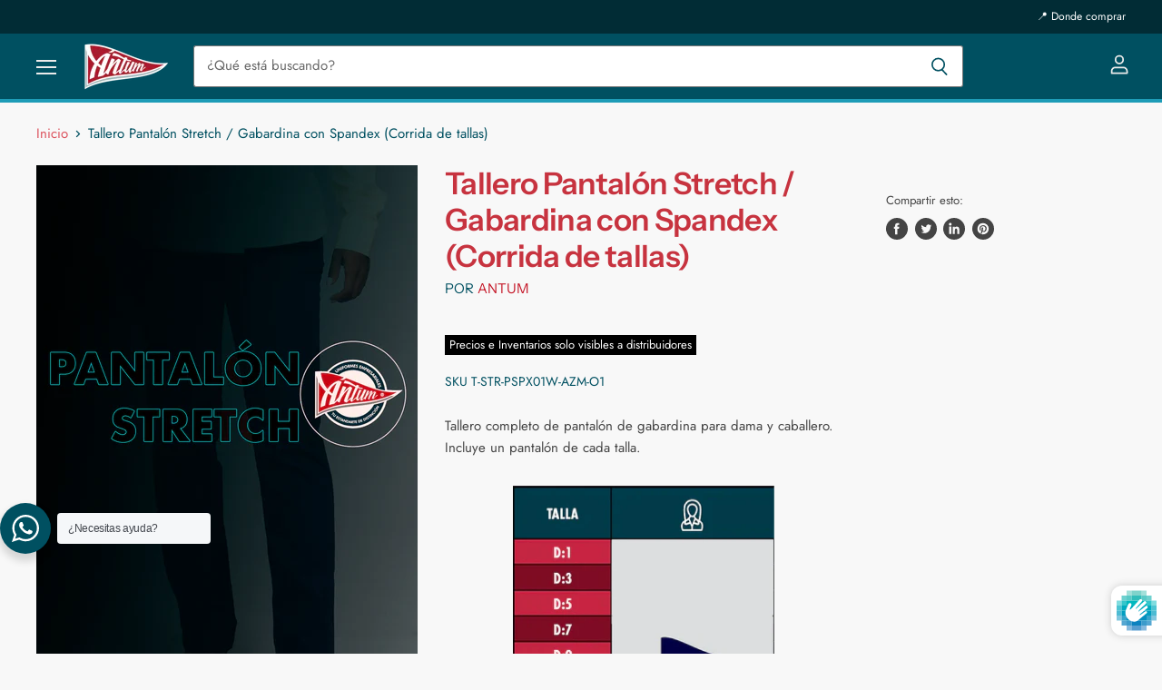

--- FILE ---
content_type: text/html; charset=utf-8
request_url: https://antum.mx/collections/all/products/tallero-pantalon-gabardina-con-spandex-corrida-de-tallas?view=_recently-viewed
body_size: 1371
content:
















  

  
  
  
  
  
  
  
  











<li
  class="productgrid--item  imagestyle--natural        product-recently-viewed-card  "
  data-product-item
  
    data-recently-viewed-card
  
>
  

  
  

<script type="application/json" data-product-data>
    {"id":7681554874562,"title":"Tallero Pantalón Stretch \/ Gabardina con Spandex (Corrida de tallas)","handle":"tallero-pantalon-gabardina-con-spandex-corrida-de-tallas","description":"\u003cp class=\"p1\"\u003eTallero completo de pantalón de gabardina para dama y caballero. Incluye un pantalón de cada talla.\u003c\/p\u003e\n\u003cp class=\"p1\" style=\"text-align: center;\"\u003e\u003cimg alt=\"\" src=\"https:\/\/cdn.shopify.com\/s\/files\/1\/0585\/1434\/2082\/files\/ANT_STRETCH_480x480.jpg?v=1689202607\" width=\"288\" height=\"314\"\u003e\u003c\/p\u003e\n\u003cp class=\"p1\"\u003e \u003c\/p\u003e\n\u003cp class=\"p1\"\u003e \u003c\/p\u003e\n\u003cp class=\"p1\" data-mce-fragment=\"1\"\u003e \u003c\/p\u003e","published_at":"2023-07-12T16:57:11-06:00","created_at":"2023-07-12T16:33:46-06:00","vendor":"Antum","type":"Corrida de tallas","tags":["Talleros"],"price":140000,"price_min":140000,"price_max":140000,"available":true,"price_varies":false,"compare_at_price":null,"compare_at_price_min":0,"compare_at_price_max":0,"compare_at_price_varies":false,"variants":[{"id":43357410820290,"title":"Default Title","option1":"Default Title","option2":null,"option3":null,"sku":"T-STR-PSPX01W-AZM-O1","requires_shipping":true,"taxable":true,"featured_image":{"id":37747206160578,"product_id":7681554874562,"position":1,"created_at":"2023-07-12T16:46:10-06:00","updated_at":"2023-07-12T16:46:10-06:00","alt":null,"width":952,"height":1428,"src":"\/\/antum.mx\/cdn\/shop\/products\/ANT_PORTADA_STRETCH.png?v=1689201970","variant_ids":[43357410820290]},"available":true,"name":"Tallero Pantalón Stretch \/ Gabardina con Spandex (Corrida de tallas)","public_title":null,"options":["Default Title"],"price":140000,"weight":0,"compare_at_price":null,"inventory_management":"shopify","barcode":"","featured_media":{"alt":null,"id":30112786153666,"position":1,"preview_image":{"aspect_ratio":0.667,"height":1428,"width":952,"src":"\/\/antum.mx\/cdn\/shop\/products\/ANT_PORTADA_STRETCH.png?v=1689201970"}},"requires_selling_plan":false,"selling_plan_allocations":[]}],"images":["\/\/antum.mx\/cdn\/shop\/products\/ANT_PORTADA_STRETCH.png?v=1689201970"],"featured_image":"\/\/antum.mx\/cdn\/shop\/products\/ANT_PORTADA_STRETCH.png?v=1689201970","options":["Title"],"media":[{"alt":null,"id":30112786153666,"position":1,"preview_image":{"aspect_ratio":0.667,"height":1428,"width":952,"src":"\/\/antum.mx\/cdn\/shop\/products\/ANT_PORTADA_STRETCH.png?v=1689201970"},"aspect_ratio":0.667,"height":1428,"media_type":"image","src":"\/\/antum.mx\/cdn\/shop\/products\/ANT_PORTADA_STRETCH.png?v=1689201970","width":952}],"requires_selling_plan":false,"selling_plan_groups":[],"content":"\u003cp class=\"p1\"\u003eTallero completo de pantalón de gabardina para dama y caballero. Incluye un pantalón de cada talla.\u003c\/p\u003e\n\u003cp class=\"p1\" style=\"text-align: center;\"\u003e\u003cimg alt=\"\" src=\"https:\/\/cdn.shopify.com\/s\/files\/1\/0585\/1434\/2082\/files\/ANT_STRETCH_480x480.jpg?v=1689202607\" width=\"288\" height=\"314\"\u003e\u003c\/p\u003e\n\u003cp class=\"p1\"\u003e \u003c\/p\u003e\n\u003cp class=\"p1\"\u003e \u003c\/p\u003e\n\u003cp class=\"p1\" data-mce-fragment=\"1\"\u003e \u003c\/p\u003e"}
  </script>

  <article class="productitem" data-product-item-content>
    <div class="product-recently-viewed-card-time" data-product-handle="tallero-pantalon-gabardina-con-spandex-corrida-de-tallas">
      <button
        class="product-recently-viewed-card-remove"
        aria-label="close"
        data-remove-recently-viewed
      >
        
                                                                                  <svg class="icon-remove "    aria-hidden="true"    focusable="false"    role="presentation"    xmlns="http://www.w3.org/2000/svg" width="10" height="10" viewBox="0 0 10 10" fill="none">          <title>Eliminar ícono</title>        <path fill-rule="evenodd" clip-rule="evenodd" d="M4.11611 5.00001L0.327286 8.78884L1.21117 9.67272L5 5.88389L8.78883 9.67272L9.67271 8.78884L5.88388 5.00001L9.67271 1.21118L8.78882 0.327301L5 4.11613L1.21117 0.327301L0.327286 1.21118L4.11611 5.00001Z" fill="currentColor"/>    </svg>                                

      </button>
    </div>
    <a
      class="productitem--image-link"
      href="/products/tallero-pantalon-gabardina-con-spandex-corrida-de-tallas"
      tabindex="-1"
      data-product-page-link
    >
      <figure class="productitem--image" data-product-item-image>
        
          
          

  
    <noscript data-rimg-noscript>
      <img
        
          src="//antum.mx/cdn/shop/products/ANT_PORTADA_STRETCH_384x577.png?v=1689201970"
        

        alt=""
        data-rimg="noscript"
        srcset="//antum.mx/cdn/shop/products/ANT_PORTADA_STRETCH_384x577.png?v=1689201970 1x, //antum.mx/cdn/shop/products/ANT_PORTADA_STRETCH_768x1154.png?v=1689201970 2x, //antum.mx/cdn/shop/products/ANT_PORTADA_STRETCH_948x1425.png?v=1689201970 2.47x"
        class="productitem--image-primary"
        
        
      >
    </noscript>
  

  <img
    
      src="//antum.mx/cdn/shop/products/ANT_PORTADA_STRETCH_384x577.png?v=1689201970"
    
    alt=""

    
      data-rimg="lazy"
      data-rimg-scale="1"
      data-rimg-template="//antum.mx/cdn/shop/products/ANT_PORTADA_STRETCH_{size}.png?v=1689201970"
      data-rimg-max="952x1428"
      data-rimg-crop="false"
      
      srcset="data:image/svg+xml;utf8,<svg%20xmlns='http://www.w3.org/2000/svg'%20width='384'%20height='577'></svg>"
    

    class="productitem--image-primary"
    
    
  >



  <div data-rimg-canvas></div>


        

        

      </figure>
    </a><div class="productitem--info">
      
        
      

      

      
        <span class="productitem--vendor">
          Antum
        </span>
      

      <h2 class="productitem--title">
        <a href="/products/tallero-pantalon-gabardina-con-spandex-corrida-de-tallas" data-product-page-link>
          Tallero Pantalón Stretch / Gabardina con Spandex (Corrida de tallas)
        </a>
      </h2>

      
        
	  

      

      

      

      

      
        <div class="productitem--description">
          <p>Tallero completo de pantalón de gabardina para dama y caballero. Incluye un pantalón de cada talla.

 
 
 </p>

          
        </div>
      
    </div>

    
  </article>

  
</li>



--- FILE ---
content_type: text/javascript
request_url: https://antum.mx/cdn/shop/t/8/assets/posthog-tracking.js?v=126171712903214326981749531238
body_size: 1306
content:
const POSTHOG_CONFIG={debug:{enabled:!1,level:"info",prefix:"\u{1F4C8} [PostHog]",modules:{tracking:!0,events:!0,performance:!1}},timing:{initializationCheck:100},validation:{minUserIdLength:1},serviceName:"posthog"};function posthogDebugLog(level,message,data=null){if(!POSTHOG_CONFIG.debug.enabled)return;const levelPriority={debug:0,info:1,warn:2,error:3},configLevel=POSTHOG_CONFIG.debug.level;if(levelPriority[level]>=levelPriority[configLevel]){const prefix=POSTHOG_CONFIG.debug.prefix,emoji={debug:"\u{1F50D}",info:"\u2139\uFE0F",warn:"\u26A0\uFE0F",error:"\u274C"};console[level==="debug"?"log":level](`${emoji[level]} ${prefix} ${message}`,data!==null?data:"")}}let posthogLastUserProperties=null,posthogLastUserId=null,posthogWasAnonymous=!0,posthogInitialized=!1;function posthogSetCustomerProperties(customer,options={}){if(!POSTHOG_CONFIG.debug.modules.tracking)return;const{skipLoginEvent=!1}=options;posthogDebugLog("debug","Setting customer properties",{hasCustomer:!!customer,skipLoginEvent});const currentProperties=window.SharedCustomerTracking.normalizeCustomerProperties(customer,{includeFullName:!0}),currentUserId=currentProperties?currentProperties.id:null,userIdChanged=currentUserId!==posthogLastUserId,justLoggedIn=posthogWasAnonymous&&currentUserId,propertiesChanged=window.SharedCustomerTracking.hasCustomerPropertiesChanged(currentProperties,posthogLastUserProperties);if(!userIdChanged&&!propertiesChanged&&!justLoggedIn){posthogDebugLog("debug","No changes detected in user properties, skipping update");return}if(justLoggedIn&&posthogDebugLog("info","Anonymous user just logged in!",{previousDistinctId:window.posthog?.get_distinct_id(),newUserId:currentUserId}),posthogDebugLog("info","User properties changed, updating PostHog..."),currentProperties)try{posthogDebugLog("debug","Identifying user in PostHog",currentProperties),window.posthog.identify(currentProperties.id,{email:currentProperties.email,name:currentProperties.name,first_name:currentProperties.first_name,last_name:currentProperties.last_name,accepts_marketing:currentProperties.accepts_marketing,orders_count:currentProperties.orders_count,total_spent:currentProperties.total_spent,customer_since:currentProperties.customer_since,last_order_id:currentProperties.last_order_id,last_order_name:currentProperties.last_order_name}),posthogDebugLog("info","PostHog user properties updated successfully"),!skipLoginEvent&&(userIdChanged||justLoggedIn)?(window.posthog.capture("User Login",{customer_id:currentProperties.id,login_method:"shopify_session",was_anonymous:posthogWasAnonymous,login_page:window.location.pathname,trigger_source:"posthog_direct"}),posthogDebugLog("info","User Login event tracked")):skipLoginEvent&&(userIdChanged||justLoggedIn)&&posthogDebugLog("debug","Login event skipped (triggered by shared system)"),posthogWasAnonymous=!1}catch(error){posthogDebugLog("error","Error setting PostHog properties",error)}else{posthogDebugLog("info","Resetting PostHog for logged out user");try{posthogLastUserId&&window.posthog.capture("User Logout",{previous_customer_id:posthogLastUserId}),window.posthog.reset(),posthogDebugLog("info","PostHog reset successfully"),posthogWasAnonymous=!0}catch(error){posthogDebugLog("error","Error resetting PostHog",error)}}posthogLastUserProperties=currentProperties,posthogLastUserId=currentUserId}function posthogHandleCustomerEvent(eventType,data){if(POSTHOG_CONFIG.debug.modules.events)switch(posthogDebugLog("info",`Received customer event: ${eventType}`,data),eventType){case window.SharedCustomerTracking.events.login:posthogDebugLog("info","Processing customer login from shared system"),posthogSetCustomerProperties(data.customer,{skipLoginEvent:!0}),data.customer&&(window.posthog.capture("User Login",{customer_id:String(data.customer.id),login_method:"shopify_session",was_anonymous:posthogWasAnonymous,login_page:data.page||window.location.pathname,trigger_source:"shared_system"}),posthogDebugLog("info","User Login event tracked (via shared system)"));break;case window.SharedCustomerTracking.events.logout:posthogDebugLog("info","Processing customer logout from shared system"),posthogSetCustomerProperties(null,{skipLoginEvent:!0}),window.posthog.capture("User Logout",{previous_customer_id:data.previousCustomerId,trigger_source:"shared_system"}),posthogDebugLog("info","User Logout event tracked (via shared system)");break;case window.SharedCustomerTracking.events.dataChanged:posthogDebugLog("info","Processing customer data change from shared system"),posthogSetCustomerProperties(data.customer,{skipLoginEvent:!0});break;default:posthogDebugLog("warn",`Unknown customer event type: ${eventType}`)}}function posthogInitializeTracking(){if(window.posthog?.identify)posthogDebugLog("info","PostHog already initialized"),posthogSetupIntegration();else{posthogDebugLog("debug","Waiting for PostHog to be initialized...");const checkPostHog=setInterval(()=>{window.posthog?.identify&&(clearInterval(checkPostHog),posthogDebugLog("info","PostHog initialized"),posthogSetupIntegration())},POSTHOG_CONFIG.timing.initializationCheck)}}function posthogSetupIntegration(){if(posthogInitialized){posthogDebugLog("debug","PostHog integration already setup");return}posthogDebugLog("info","Setting up PostHog integration with shared customer tracking"),window.SharedCustomerTracking.subscribe(POSTHOG_CONFIG.serviceName,posthogHandleCustomerEvent);const currentCustomer=window.SharedCustomerTracking.getCustomerData();currentCustomer&&window.SharedCustomerTracking.isCustomerLoggedIn({minIdLength:POSTHOG_CONFIG.validation.minUserIdLength})?(posthogDebugLog("info","Found existing customer, initializing properties (silent)"),posthogSetCustomerProperties(currentCustomer,{skipLoginEvent:!0})):(posthogDebugLog("debug","No valid customer found for PostHog"),posthogSetCustomerProperties(null,{skipLoginEvent:!0})),posthogInitialized=!0,posthogDebugLog("info","PostHog integration setup complete")}function posthogRefreshTracking(){posthogDebugLog("info","Manually refreshing PostHog customer data"),window.SharedCustomerTracking.refresh()}function posthogForceUpdate(){posthogDebugLog("info","Force updating PostHog data");const currentCustomer=window.SharedCustomerTracking.getCustomerData(),previousState={lastProperties:posthogLastUserProperties,lastUserId:posthogLastUserId};posthogLastUserProperties=null,posthogLastUserId=null,posthogSetCustomerProperties(currentCustomer),posthogDebugLog("debug","Force update completed",{previousState,newState:{lastProperties:posthogLastUserProperties,lastUserId:posthogLastUserId}})}function posthogGetTrackingState(){const sharedState=window.SharedCustomerTracking.getState(),currentCustomer=window.SharedCustomerTracking.getCustomerData();return{service:"posthog",config:POSTHOG_CONFIG,posthogState:{lastUserId:posthogLastUserId,lastUserProperties:posthogLastUserProperties,wasAnonymous:posthogWasAnonymous,initialized:posthogInitialized,posthogDistinctId:window.posthog?window.posthog.get_distinct_id():"PostHog not loaded"},sharedState,currentCustomer:{data:currentCustomer,validForPostHog:currentCustomer?String(currentCustomer.id).length>=POSTHOG_CONFIG.validation.minUserIdLength:!1}}}function posthogTestIntegration(){posthogDebugLog("info","Testing PostHog integration");const tests=[{name:"PostHog SDK Available",test:()=>!!window.posthog,result:!!window.posthog},{name:"Shared Customer Tracking Available",test:()=>!!window.SharedCustomerTracking,result:!!window.SharedCustomerTracking},{name:"Subscribed to Customer Events",test:()=>window.SharedCustomerTracking.getState().subscribers.includes(POSTHOG_CONFIG.serviceName),result:window.SharedCustomerTracking?window.SharedCustomerTracking.getState().subscribers.includes(POSTHOG_CONFIG.serviceName):!1},{name:"Customer Data Available",test:()=>!!window.SharedCustomerTracking.getCustomerData(),result:window.SharedCustomerTracking?!!window.SharedCustomerTracking.getCustomerData():!1}];return posthogDebugLog("info","Integration test results:",tests),tests}function posthogWaitForSharedTracking(){window.SharedCustomerTracking?(posthogDebugLog("info","Shared customer tracking found, initializing PostHog"),posthogInitializeTracking()):(posthogDebugLog("debug","Waiting for shared customer tracking..."),setTimeout(posthogWaitForSharedTracking,100))}document.readyState==="loading"?document.addEventListener("DOMContentLoaded",posthogWaitForSharedTracking):posthogWaitForSharedTracking(),window.posthogRefreshTracking=posthogRefreshTracking,window.posthogForceUpdate=posthogForceUpdate,window.posthogGetTrackingState=posthogGetTrackingState,window.posthogTestIntegration=posthogTestIntegration,window.PostHogTracking={refresh:posthogRefreshTracking,forceUpdate:posthogForceUpdate,getState:posthogGetTrackingState,test:posthogTestIntegration,config:POSTHOG_CONFIG};
//# sourceMappingURL=/cdn/shop/t/8/assets/posthog-tracking.js.map?v=126171712903214326981749531238


--- FILE ---
content_type: text/javascript
request_url: https://antum.mx/cdn/shop/t/8/assets/amplitude-tracking.js?v=71839798312154772971749531234
body_size: 1570
content:
const AMPLITUDE_CONFIG={debug:{enabled:!1,level:"info",prefix:"\u{1F4CA} [Amplitude]",modules:{tracking:!0,events:!0,performance:!1}},timing:{initializationCheck:100},validation:{minUserIdLength:5},serviceName:"amplitude"};function amplitudeDebugLog(level,message,data=null){if(!AMPLITUDE_CONFIG.debug.enabled)return;const levelPriority={debug:0,info:1,warn:2,error:3},configLevel=AMPLITUDE_CONFIG.debug.level;if(levelPriority[level]>=levelPriority[configLevel]){const prefix=AMPLITUDE_CONFIG.debug.prefix,emoji={debug:"\u{1F50D}",info:"\u2139\uFE0F",warn:"\u26A0\uFE0F",error:"\u274C"};console[level==="debug"?"log":level](`${emoji[level]} ${prefix} ${message}`,data!==null?data:"")}}let amplitudeLastUserProperties=null,amplitudeLastUserId=null,amplitudeWasAnonymous=!0,amplitudeInitialized=!1;function amplitudeSetCustomerProperties(customer,options={}){if(!AMPLITUDE_CONFIG.debug.modules.tracking)return;const{skipLoginEvent=!1}=options;amplitudeDebugLog("debug","Setting customer properties",{hasCustomer:!!customer,skipLoginEvent});const currentProperties=window.SharedCustomerTracking.normalizeCustomerProperties(customer,{includeFullName:!1}),currentUserId=currentProperties?currentProperties.id:null,userIdChanged=currentUserId!==amplitudeLastUserId,justLoggedIn=amplitudeWasAnonymous&&currentUserId,propertiesChanged=window.SharedCustomerTracking.hasCustomerPropertiesChanged(currentProperties,amplitudeLastUserProperties);if(!userIdChanged&&!propertiesChanged&&!justLoggedIn){amplitudeDebugLog("debug","No changes detected in user properties, skipping update");return}if(justLoggedIn&&amplitudeDebugLog("info","Anonymous user just logged in!",{previousDeviceId:window.amplitude?.getDeviceId(),newUserId:currentUserId}),amplitudeDebugLog("info","User properties changed, updating Amplitude..."),currentProperties)try{if(currentProperties.id.length<AMPLITUDE_CONFIG.validation.minUserIdLength){amplitudeDebugLog("warn","Customer ID too short for Amplitude, skipping update",{id:currentProperties.id,length:currentProperties.id.length,required:AMPLITUDE_CONFIG.validation.minUserIdLength});return}amplitudeDebugLog("debug","Setting Amplitude user ID and properties",currentProperties),window.amplitude.setUserId(currentProperties.id);const identifyEvent=new window.amplitude.Identify;Object.keys(currentProperties).forEach(key=>{key!=="id"&&currentProperties[key]!==null&&currentProperties[key]!==void 0&&identifyEvent.set(key,currentProperties[key])}),(!amplitudeLastUserProperties||justLoggedIn)&&(identifyEvent.setOnce("first_login_date",new Date().toISOString()),identifyEvent.setOnce("first_page_visited",window.location.pathname),amplitudeDebugLog("debug","First-time user properties set")),window.amplitude.identify(identifyEvent),amplitudeDebugLog("info","Amplitude user properties updated successfully"),!skipLoginEvent&&(userIdChanged||justLoggedIn)?(window.amplitude.track("User Login",{customer_id:currentProperties.id,login_method:"shopify_session",was_anonymous:amplitudeWasAnonymous,login_page:window.location.pathname,trigger_source:"amplitude_direct"}),amplitudeDebugLog("info","User Login event tracked")):skipLoginEvent&&(userIdChanged||justLoggedIn)&&amplitudeDebugLog("debug","Login event skipped (triggered by shared system)"),amplitudeWasAnonymous=!1}catch(error){amplitudeDebugLog("error","Error setting Amplitude properties",error)}else{amplitudeDebugLog("info","Clearing Amplitude user properties for logged out user");try{window.amplitude.setUserId(null),!skipLoginEvent&&amplitudeLastUserId?window.amplitude.track("User Logout",{previous_customer_id:amplitudeLastUserId,trigger_source:"amplitude_direct"}):skipLoginEvent&&amplitudeLastUserId&&amplitudeDebugLog("debug","Logout event skipped (triggered by shared system)"),amplitudeDebugLog("info","Amplitude user properties cleared successfully"),amplitudeWasAnonymous=!0}catch(error){amplitudeDebugLog("error","Error clearing Amplitude properties",error)}}amplitudeLastUserProperties=currentProperties,amplitudeLastUserId=currentUserId}function amplitudeHandleCustomerEvent(eventType,data){if(AMPLITUDE_CONFIG.debug.modules.events)switch(amplitudeDebugLog("info",`Received customer event: ${eventType}`,data),eventType){case window.SharedCustomerTracking.events.login:amplitudeDebugLog("info","Processing customer login from shared system"),amplitudeSetCustomerProperties(data.customer,{skipLoginEvent:!0}),data.customer&&String(data.customer.id).length>=AMPLITUDE_CONFIG.validation.minUserIdLength&&(window.amplitude.track("User Login",{customer_id:String(data.customer.id),login_method:"shopify_session",was_anonymous:amplitudeWasAnonymous,login_page:data.page||window.location.pathname,trigger_source:"shared_system"}),amplitudeDebugLog("info","User Login event tracked (via shared system)"));break;case window.SharedCustomerTracking.events.logout:amplitudeDebugLog("info","Processing customer logout from shared system"),amplitudeSetCustomerProperties(null,{skipLoginEvent:!0}),window.amplitude.track("User Logout",{previous_customer_id:data.previousCustomerId,trigger_source:"shared_system"}),amplitudeDebugLog("info","User Logout event tracked (via shared system)");break;case window.SharedCustomerTracking.events.dataChanged:amplitudeDebugLog("info","Processing customer data change from shared system"),amplitudeSetCustomerProperties(data.customer,{skipLoginEvent:!0});break;default:amplitudeDebugLog("warn",`Unknown customer event type: ${eventType}`)}}function amplitudeInitializeTracking(){if(window.amplitude?.init)amplitudeDebugLog("info","Amplitude already initialized"),amplitudeSetupIntegration();else{amplitudeDebugLog("debug","Waiting for Amplitude to be initialized...");const checkAmplitude=setInterval(()=>{window.amplitude?.init&&(clearInterval(checkAmplitude),amplitudeDebugLog("info","Amplitude initialized"),amplitudeSetupIntegration())},AMPLITUDE_CONFIG.timing.initializationCheck)}}function amplitudeSetupIntegration(){if(amplitudeInitialized){amplitudeDebugLog("debug","Amplitude integration already setup");return}amplitudeDebugLog("info","Setting up Amplitude integration with shared customer tracking"),window.SharedCustomerTracking.subscribe(AMPLITUDE_CONFIG.serviceName,amplitudeHandleCustomerEvent);const currentCustomer=window.SharedCustomerTracking.getCustomerData();currentCustomer&&window.SharedCustomerTracking.isCustomerLoggedIn({minIdLength:AMPLITUDE_CONFIG.validation.minUserIdLength})?(amplitudeDebugLog("info","Found existing customer, initializing properties (silent)"),amplitudeSetCustomerProperties(currentCustomer,{skipLoginEvent:!0})):(amplitudeDebugLog("debug","No valid customer found for Amplitude"),amplitudeSetCustomerProperties(null,{skipLoginEvent:!0})),amplitudeInitialized=!0,amplitudeDebugLog("info","Amplitude integration setup complete")}function amplitudeRefreshTracking(){amplitudeDebugLog("info","Manually refreshing Amplitude customer data"),window.SharedCustomerTracking.refresh()}function amplitudeForceUpdate(){amplitudeDebugLog("info","Force updating Amplitude data");const currentCustomer=window.SharedCustomerTracking.getCustomerData(),previousState={lastProperties:amplitudeLastUserProperties,lastUserId:amplitudeLastUserId};amplitudeLastUserProperties=null,amplitudeLastUserId=null,amplitudeSetCustomerProperties(currentCustomer),amplitudeDebugLog("debug","Force update completed",{previousState,newState:{lastProperties:amplitudeLastUserProperties,lastUserId:amplitudeLastUserId}})}function amplitudeGetTrackingState(){const sharedState=window.SharedCustomerTracking.getState(),currentCustomer=window.SharedCustomerTracking.getCustomerData();return{service:"amplitude",config:AMPLITUDE_CONFIG,amplitudeState:{lastUserId:amplitudeLastUserId,lastUserProperties:amplitudeLastUserProperties,wasAnonymous:amplitudeWasAnonymous,initialized:amplitudeInitialized,amplitudeUserId:window.amplitude?window.amplitude.getUserId():"Amplitude not loaded",amplitudeDeviceId:window.amplitude?window.amplitude.getDeviceId():"Amplitude not loaded"},sharedState,currentCustomer:{data:currentCustomer,validForAmplitude:currentCustomer?String(currentCustomer.id).length>=AMPLITUDE_CONFIG.validation.minUserIdLength:!1}}}function amplitudeTestIntegration(){amplitudeDebugLog("info","Testing Amplitude integration");const tests=[{name:"Amplitude SDK Available",test:()=>!!window.amplitude,result:!!window.amplitude},{name:"Shared Customer Tracking Available",test:()=>!!window.SharedCustomerTracking,result:!!window.SharedCustomerTracking},{name:"Subscribed to Customer Events",test:()=>window.SharedCustomerTracking.getState().subscribers.includes(AMPLITUDE_CONFIG.serviceName),result:window.SharedCustomerTracking?window.SharedCustomerTracking.getState().subscribers.includes(AMPLITUDE_CONFIG.serviceName):!1},{name:"Customer Data Available",test:()=>!!window.SharedCustomerTracking.getCustomerData(),result:window.SharedCustomerTracking?!!window.SharedCustomerTracking.getCustomerData():!1}];return amplitudeDebugLog("info","Integration test results:",tests),tests}function amplitudeWaitForSharedTracking(){window.SharedCustomerTracking?(amplitudeDebugLog("info","Shared customer tracking found, initializing Amplitude"),amplitudeInitializeTracking()):(amplitudeDebugLog("debug","Waiting for shared customer tracking..."),setTimeout(amplitudeWaitForSharedTracking,100))}document.readyState==="loading"?document.addEventListener("DOMContentLoaded",amplitudeWaitForSharedTracking):amplitudeWaitForSharedTracking(),window.amplitudeRefreshTracking=amplitudeRefreshTracking,window.amplitudeForceUpdate=amplitudeForceUpdate,window.amplitudeGetTrackingState=amplitudeGetTrackingState,window.amplitudeTestIntegration=amplitudeTestIntegration,window.AmplitudeTracking={refresh:amplitudeRefreshTracking,forceUpdate:amplitudeForceUpdate,getState:amplitudeGetTrackingState,test:amplitudeTestIntegration,config:AMPLITUDE_CONFIG};
//# sourceMappingURL=/cdn/shop/t/8/assets/amplitude-tracking.js.map?v=71839798312154772971749531234


--- FILE ---
content_type: text/javascript
request_url: https://antum.mx/cdn/shop/t/8/assets/seedgrow-whatsapp-lib.js?v=162136043285890286131722611782
body_size: 11081
content:
var njtWhatsApp;(()=>{var t={484:function(t2){t2.exports=function(){"use strict";var t3=1e3,e2=6e4,n2=36e5,s2="millisecond",i="second",r="minute",a="hour",o="day",c="week",u="month",l="quarter",d="year",p="date",f="Invalid Date",h=/^(\d{4})[-/]?(\d{1,2})?[-/]?(\d{0,2})[Tt\s]*(\d{1,2})?:?(\d{1,2})?:?(\d{1,2})?[.:]?(\d+)?$/,m=/\[([^\]]+)]|Y{1,4}|M{1,4}|D{1,2}|d{1,4}|H{1,2}|h{1,2}|a|A|m{1,2}|s{1,2}|Z{1,2}|SSS/g,g={name:"en",weekdays:"Sunday_Monday_Tuesday_Wednesday_Thursday_Friday_Saturday".split("_"),months:"January_February_March_April_May_June_July_August_September_October_November_December".split("_")},v=function(t4,e3,n3){var s3=String(t4);return!s3||s3.length>=e3?t4:""+Array(e3+1-s3.length).join(n3)+t4},_={s:v,z:function(t4){var e3=-t4.utcOffset(),n3=Math.abs(e3),s3=Math.floor(n3/60),i2=n3%60;return(e3<=0?"+":"-")+v(s3,2,"0")+":"+v(i2,2,"0")},m:function t4(e3,n3){if(e3.date()<n3.date())return-t4(n3,e3);var s3=12*(n3.year()-e3.year())+(n3.month()-e3.month()),i2=e3.clone().add(s3,u),r2=n3-i2<0,a2=e3.clone().add(s3+(r2?-1:1),u);return+(-(s3+(n3-i2)/(r2?i2-a2:a2-i2))||0)},a:function(t4){return t4<0?Math.ceil(t4)||0:Math.floor(t4)},p:function(t4){return{M:u,y:d,w:c,d:o,D:p,h:a,m:r,s:i,ms:s2,Q:l}[t4]||String(t4||"").toLowerCase().replace(/s$/,"")},u:function(t4){return t4===void 0}},w="en",y={};y[w]=g;var b=function(t4){return t4 instanceof k},$=function(t4,e3,n3){var s3;if(!t4)return w;if(typeof t4=="string")y[t4]&&(s3=t4),e3&&(y[t4]=e3,s3=t4);else{var i2=t4.name;y[i2]=t4,s3=i2}return!n3&&s3&&(w=s3),s3||!n3&&w},x=function(t4,e3){if(b(t4))return t4.clone();var n3=typeof e3=="object"?e3:{};return n3.date=t4,n3.args=arguments,new k(n3)},M=_;M.l=$,M.i=b,M.w=function(t4,e3){return x(t4,{locale:e3.$L,utc:e3.$u,x:e3.$x,$offset:e3.$offset})};var k=function(){function g2(t4){this.$L=$(t4.locale,null,!0),this.parse(t4)}var v2=g2.prototype;return v2.parse=function(t4){this.$d=function(t5){var e3=t5.date,n3=t5.utc;if(e3===null)return new Date(NaN);if(M.u(e3))return new Date;if(e3 instanceof Date)return new Date(e3);if(typeof e3=="string"&&!/Z$/i.test(e3)){var s3=e3.match(h);if(s3){var i2=s3[2]-1||0,r2=(s3[7]||"0").substring(0,3);return n3?new Date(Date.UTC(s3[1],i2,s3[3]||1,s3[4]||0,s3[5]||0,s3[6]||0,r2)):new Date(s3[1],i2,s3[3]||1,s3[4]||0,s3[5]||0,s3[6]||0,r2)}}return new Date(e3)}(t4),this.$x=t4.x||{},this.init()},v2.init=function(){var t4=this.$d;this.$y=t4.getFullYear(),this.$M=t4.getMonth(),this.$D=t4.getDate(),this.$W=t4.getDay(),this.$H=t4.getHours(),this.$m=t4.getMinutes(),this.$s=t4.getSeconds(),this.$ms=t4.getMilliseconds()},v2.$utils=function(){return M},v2.isValid=function(){return this.$d.toString()!==f},v2.isSame=function(t4,e3){var n3=x(t4);return this.startOf(e3)<=n3&&n3<=this.endOf(e3)},v2.isAfter=function(t4,e3){return x(t4)<this.startOf(e3)},v2.isBefore=function(t4,e3){return this.endOf(e3)<x(t4)},v2.$g=function(t4,e3,n3){return M.u(t4)?this[e3]:this.set(n3,t4)},v2.unix=function(){return Math.floor(this.valueOf()/1e3)},v2.valueOf=function(){return this.$d.getTime()},v2.startOf=function(t4,e3){var n3=this,s3=!!M.u(e3)||e3,l2=M.p(t4),f2=function(t5,e4){var i2=M.w(n3.$u?Date.UTC(n3.$y,e4,t5):new Date(n3.$y,e4,t5),n3);return s3?i2:i2.endOf(o)},h2=function(t5,e4){return M.w(n3.toDate()[t5].apply(n3.toDate("s"),(s3?[0,0,0,0]:[23,59,59,999]).slice(e4)),n3)},m2=this.$W,g3=this.$M,v3=this.$D,_2="set"+(this.$u?"UTC":"");switch(l2){case d:return s3?f2(1,0):f2(31,11);case u:return s3?f2(1,g3):f2(0,g3+1);case c:var w2=this.$locale().weekStart||0,y2=(m2<w2?m2+7:m2)-w2;return f2(s3?v3-y2:v3+(6-y2),g3);case o:case p:return h2(_2+"Hours",0);case a:return h2(_2+"Minutes",1);case r:return h2(_2+"Seconds",2);case i:return h2(_2+"Milliseconds",3);default:return this.clone()}},v2.endOf=function(t4){return this.startOf(t4,!1)},v2.$set=function(t4,e3){var n3,c2=M.p(t4),l2="set"+(this.$u?"UTC":""),f2=(n3={},n3[o]=l2+"Date",n3[p]=l2+"Date",n3[u]=l2+"Month",n3[d]=l2+"FullYear",n3[a]=l2+"Hours",n3[r]=l2+"Minutes",n3[i]=l2+"Seconds",n3[s2]=l2+"Milliseconds",n3)[c2],h2=c2===o?this.$D+(e3-this.$W):e3;if(c2===u||c2===d){var m2=this.clone().set(p,1);m2.$d[f2](h2),m2.init(),this.$d=m2.set(p,Math.min(this.$D,m2.daysInMonth())).$d}else f2&&this.$d[f2](h2);return this.init(),this},v2.set=function(t4,e3){return this.clone().$set(t4,e3)},v2.get=function(t4){return this[M.p(t4)]()},v2.add=function(s3,l2){var p2,f2=this;s3=Number(s3);var h2=M.p(l2),m2=function(t4){var e3=x(f2);return M.w(e3.date(e3.date()+Math.round(t4*s3)),f2)};if(h2===u)return this.set(u,this.$M+s3);if(h2===d)return this.set(d,this.$y+s3);if(h2===o)return m2(1);if(h2===c)return m2(7);var g3=(p2={},p2[r]=e2,p2[a]=n2,p2[i]=t3,p2)[h2]||1,v3=this.$d.getTime()+s3*g3;return M.w(v3,this)},v2.subtract=function(t4,e3){return this.add(-1*t4,e3)},v2.format=function(t4){var e3=this,n3=this.$locale();if(!this.isValid())return n3.invalidDate||f;var s3=t4||"YYYY-MM-DDTHH:mm:ssZ",i2=M.z(this),r2=this.$H,a2=this.$m,o2=this.$M,c2=n3.weekdays,u2=n3.months,l2=function(t5,n4,i3,r3){return t5&&(t5[n4]||t5(e3,s3))||i3[n4].substr(0,r3)},d2=function(t5){return M.s(r2%12||12,t5,"0")},p2=n3.meridiem||function(t5,e4,n4){var s4=t5<12?"AM":"PM";return n4?s4.toLowerCase():s4},h2={YY:String(this.$y).slice(-2),YYYY:this.$y,M:o2+1,MM:M.s(o2+1,2,"0"),MMM:l2(n3.monthsShort,o2,u2,3),MMMM:l2(u2,o2),D:this.$D,DD:M.s(this.$D,2,"0"),d:String(this.$W),dd:l2(n3.weekdaysMin,this.$W,c2,2),ddd:l2(n3.weekdaysShort,this.$W,c2,3),dddd:c2[this.$W],H:String(r2),HH:M.s(r2,2,"0"),h:d2(1),hh:d2(2),a:p2(r2,a2,!0),A:p2(r2,a2,!1),m:String(a2),mm:M.s(a2,2,"0"),s:String(this.$s),ss:M.s(this.$s,2,"0"),SSS:M.s(this.$ms,3,"0"),Z:i2};return s3.replace(m,function(t5,e4){return e4||h2[t5]||i2.replace(":","")})},v2.utcOffset=function(){return 15*-Math.round(this.$d.getTimezoneOffset()/15)},v2.diff=function(s3,p2,f2){var h2,m2=M.p(p2),g3=x(s3),v3=(g3.utcOffset()-this.utcOffset())*e2,_2=this-g3,w2=M.m(this,g3);return w2=(h2={},h2[d]=w2/12,h2[u]=w2,h2[l]=w2/3,h2[c]=(_2-v3)/6048e5,h2[o]=(_2-v3)/864e5,h2[a]=_2/n2,h2[r]=_2/e2,h2[i]=_2/t3,h2)[m2]||_2,f2?w2:M.a(w2)},v2.daysInMonth=function(){return this.endOf(u).$D},v2.$locale=function(){return y[this.$L]},v2.locale=function(t4,e3){if(!t4)return this.$L;var n3=this.clone(),s3=$(t4,e3,!0);return s3&&(n3.$L=s3),n3},v2.clone=function(){return M.w(this.$d,this)},v2.toDate=function(){return new Date(this.valueOf())},v2.toJSON=function(){return this.isValid()?this.toISOString():null},v2.toISOString=function(){return this.$d.toISOString()},v2.toString=function(){return this.$d.toUTCString()},g2}(),S=k.prototype;return x.prototype=S,[["$ms",s2],["$s",i],["$m",r],["$H",a],["$W",o],["$M",u],["$y",d],["$D",p]].forEach(function(t4){S[t4[1]]=function(e3){return this.$g(e3,t4[0],t4[1])}}),x.extend=function(t4,e3){return t4.$i||(t4(e3,k,x),t4.$i=!0),x},x.locale=$,x.isDayjs=b,x.unix=function(t4){return x(1e3*t4)},x.en=y[w],x.Ls=y,x.p={},x}()},646:function(t2){t2.exports=function(){"use strict";var t3,e2,n2=1e3,s2=6e4,i=36e5,r=864e5,a=/\[([^\]]+)]|Y{1,4}|M{1,4}|D{1,2}|d{1,4}|H{1,2}|h{1,2}|a|A|m{1,2}|s{1,2}|Z{1,2}|SSS/g,o=31536e6,c=2592e6,u=/^(-|\+)?P(?:([-+]?[0-9,.]*)Y)?(?:([-+]?[0-9,.]*)M)?(?:([-+]?[0-9,.]*)W)?(?:([-+]?[0-9,.]*)D)?(?:T(?:([-+]?[0-9,.]*)H)?(?:([-+]?[0-9,.]*)M)?(?:([-+]?[0-9,.]*)S)?)?$/,l={years:o,months:c,days:r,hours:i,minutes:s2,seconds:n2,milliseconds:1,weeks:6048e5},d=function(t4){return t4 instanceof _},p=function(t4,e3,n3){return new _(t4,n3,e3.$l)},f=function(t4){return e2.p(t4)+"s"},h=function(t4){return t4<0},m=function(t4){return h(t4)?Math.ceil(t4):Math.floor(t4)},g=function(t4){return Math.abs(t4)},v=function(t4,e3){return t4?h(t4)?{negative:!0,format:""+g(t4)+e3}:{negative:!1,format:""+t4+e3}:{negative:!1,format:""}},_=function(){function h2(t4,e3,n3){var s3=this;if(this.$d={},this.$l=n3,t4===void 0&&(this.$ms=0,this.parseFromMilliseconds()),e3)return p(t4*l[f(e3)],this);if(typeof t4=="number")return this.$ms=t4,this.parseFromMilliseconds(),this;if(typeof t4=="object")return Object.keys(t4).forEach(function(e4){s3.$d[f(e4)]=t4[e4]}),this.calMilliseconds(),this;if(typeof t4=="string"){var i2=t4.match(u);if(i2){var r2=i2.slice(2).map(function(t5){return t5!=null?Number(t5):0});return this.$d.years=r2[0],this.$d.months=r2[1],this.$d.weeks=r2[2],this.$d.days=r2[3],this.$d.hours=r2[4],this.$d.minutes=r2[5],this.$d.seconds=r2[6],this.calMilliseconds(),this}}return this}var g2=h2.prototype;return g2.calMilliseconds=function(){var t4=this;this.$ms=Object.keys(this.$d).reduce(function(e3,n3){return e3+(t4.$d[n3]||0)*l[n3]},0)},g2.parseFromMilliseconds=function(){var t4=this.$ms;this.$d.years=m(t4/o),t4%=o,this.$d.months=m(t4/c),t4%=c,this.$d.days=m(t4/r),t4%=r,this.$d.hours=m(t4/i),t4%=i,this.$d.minutes=m(t4/s2),t4%=s2,this.$d.seconds=m(t4/n2),t4%=n2,this.$d.milliseconds=t4},g2.toISOString=function(){var t4=v(this.$d.years,"Y"),e3=v(this.$d.months,"M"),n3=+this.$d.days||0;this.$d.weeks&&(n3+=7*this.$d.weeks);var s3=v(n3,"D"),i2=v(this.$d.hours,"H"),r2=v(this.$d.minutes,"M"),a2=this.$d.seconds||0;this.$d.milliseconds&&(a2+=this.$d.milliseconds/1e3);var o2=v(a2,"S"),c2=t4.negative||e3.negative||s3.negative||i2.negative||r2.negative||o2.negative,u2=i2.format||r2.format||o2.format?"T":"",l2=(c2?"-":"")+"P"+t4.format+e3.format+s3.format+u2+i2.format+r2.format+o2.format;return l2==="P"||l2==="-P"?"P0D":l2},g2.toJSON=function(){return this.toISOString()},g2.format=function(t4){var n3=t4||"YYYY-MM-DDTHH:mm:ss",s3={Y:this.$d.years,YY:e2.s(this.$d.years,2,"0"),YYYY:e2.s(this.$d.years,4,"0"),M:this.$d.months,MM:e2.s(this.$d.months,2,"0"),D:this.$d.days,DD:e2.s(this.$d.days,2,"0"),H:this.$d.hours,HH:e2.s(this.$d.hours,2,"0"),m:this.$d.minutes,mm:e2.s(this.$d.minutes,2,"0"),s:this.$d.seconds,ss:e2.s(this.$d.seconds,2,"0"),SSS:e2.s(this.$d.milliseconds,3,"0")};return n3.replace(a,function(t5,e3){return e3||String(s3[t5])})},g2.as=function(t4){return this.$ms/l[f(t4)]},g2.get=function(t4){var e3=this.$ms,n3=f(t4);return n3==="milliseconds"?e3%=1e3:e3=n3==="weeks"?m(e3/l[n3]):this.$d[n3],e3===0?0:e3},g2.add=function(t4,e3,n3){var s3;return s3=e3?t4*l[f(e3)]:d(t4)?t4.$ms:p(t4,this).$ms,p(this.$ms+s3*(n3?-1:1),this)},g2.subtract=function(t4,e3){return this.add(t4,e3,!0)},g2.locale=function(t4){var e3=this.clone();return e3.$l=t4,e3},g2.clone=function(){return p(this.$ms,this)},g2.humanize=function(e3){return t3().add(this.$ms,"ms").locale(this.$l).fromNow(!e3)},g2.milliseconds=function(){return this.get("milliseconds")},g2.asMilliseconds=function(){return this.as("milliseconds")},g2.seconds=function(){return this.get("seconds")},g2.asSeconds=function(){return this.as("seconds")},g2.minutes=function(){return this.get("minutes")},g2.asMinutes=function(){return this.as("minutes")},g2.hours=function(){return this.get("hours")},g2.asHours=function(){return this.as("hours")},g2.days=function(){return this.get("days")},g2.asDays=function(){return this.as("days")},g2.weeks=function(){return this.get("weeks")},g2.asWeeks=function(){return this.as("weeks")},g2.months=function(){return this.get("months")},g2.asMonths=function(){return this.as("months")},g2.years=function(){return this.get("years")},g2.asYears=function(){return this.as("years")},h2}();return function(n3,s3,i2){t3=i2,e2=i2().$utils(),i2.duration=function(t4,e3){var n4=i2.locale();return p(t4,{$l:n4},e3)},i2.isDuration=d;var r2=s3.prototype.add,a2=s3.prototype.subtract;s3.prototype.add=function(t4,e3){return d(t4)&&(t4=t4.asMilliseconds()),r2.bind(this)(t4,e3)},s3.prototype.subtract=function(t4,e3){return d(t4)&&(t4=t4.asMilliseconds()),a2.bind(this)(t4,e3)}}}()},387:function(t2){t2.exports=function(){"use strict";var t3={year:0,month:1,day:2,hour:3,minute:4,second:5},e2={};return function(n2,s2,i){var r,a=function(t4,n3,s3){s3===void 0&&(s3={});var i2=new Date(t4);return function(t5,n4){n4===void 0&&(n4={});var s4=n4.timeZoneName||"short",i3=t5+"|"+s4,r2=e2[i3];return r2||(r2=new Intl.DateTimeFormat("en-US",{hour12:!1,timeZone:t5,year:"numeric",month:"2-digit",day:"2-digit",hour:"2-digit",minute:"2-digit",second:"2-digit",timeZoneName:s4}),e2[i3]=r2),r2}(n3,s3).formatToParts(i2)},o=function(e3,n3){for(var s3=a(e3,n3),r2=[],o2=0;o2<s3.length;o2+=1){var c2=s3[o2],u2=c2.type,l=c2.value,d=t3[u2];d>=0&&(r2[d]=parseInt(l,10))}var p=r2[3],f=p===24?0:p,h=r2[0]+"-"+r2[1]+"-"+r2[2]+" "+f+":"+r2[4]+":"+r2[5]+":000",m=+e3;return(i.utc(h).valueOf()-(m-=m%1e3))/6e4},c=s2.prototype;c.tz=function(t4,e3){t4===void 0&&(t4=r);var n3=this.utcOffset(),s3=this.toDate(),a2=s3.toLocaleString("en-US",{timeZone:t4}),o2=Math.round((s3-new Date(a2))/1e3/60),c2=i(a2).$set("millisecond",this.$ms).utcOffset(15*-Math.round(s3.getTimezoneOffset()/15)-o2,!0);if(e3){var u2=c2.utcOffset();c2=c2.add(n3-u2,"minute")}return c2.$x.$timezone=t4,c2},c.offsetName=function(t4){var e3=this.$x.$timezone||i.tz.guess(),n3=a(this.valueOf(),e3,{timeZoneName:t4}).find(function(t5){return t5.type.toLowerCase()==="timezonename"});return n3&&n3.value};var u=c.startOf;c.startOf=function(t4,e3){if(!this.$x||!this.$x.$timezone)return u.call(this,t4,e3);var n3=i(this.format("YYYY-MM-DD HH:mm:ss:SSS"));return u.call(n3,t4,e3).tz(this.$x.$timezone,!0)},i.tz=function(t4,e3,n3){var s3=n3&&e3,a2=n3||e3||r,c2=o(+i(),a2);if(typeof t4!="string")return i(t4).tz(a2);var u2=function(t5,e4,n4){var s4=t5-60*e4*1e3,i2=o(s4,n4);if(e4===i2)return[s4,e4];var r2=o(s4-=60*(i2-e4)*1e3,n4);return i2===r2?[s4,i2]:[t5-60*Math.min(i2,r2)*1e3,Math.max(i2,r2)]}(i.utc(t4,s3).valueOf(),c2,a2),l=u2[0],d=u2[1],p=i(l).utcOffset(d);return p.$x.$timezone=a2,p},i.tz.guess=function(){return Intl.DateTimeFormat().resolvedOptions().timeZone},i.tz.setDefault=function(t4){r=t4}}}()},178:function(t2){t2.exports=function(){"use strict";var t3="minute",e2=/[+-]\d\d(?::?\d\d)?/g,n2=/([+-]|\d\d)/g;return function(s2,i,r){var a=i.prototype;r.utc=function(t4){return new i({date:t4,utc:!0,args:arguments})},a.utc=function(e3){var n3=r(this.toDate(),{locale:this.$L,utc:!0});return e3?n3.add(this.utcOffset(),t3):n3},a.local=function(){return r(this.toDate(),{locale:this.$L,utc:!1})};var o=a.parse;a.parse=function(t4){t4.utc&&(this.$u=!0),this.$utils().u(t4.$offset)||(this.$offset=t4.$offset),o.call(this,t4)};var c=a.init;a.init=function(){if(this.$u){var t4=this.$d;this.$y=t4.getUTCFullYear(),this.$M=t4.getUTCMonth(),this.$D=t4.getUTCDate(),this.$W=t4.getUTCDay(),this.$H=t4.getUTCHours(),this.$m=t4.getUTCMinutes(),this.$s=t4.getUTCSeconds(),this.$ms=t4.getUTCMilliseconds()}else c.call(this)};var u=a.utcOffset;a.utcOffset=function(s3,i2){var r2=this.$utils().u;if(r2(s3))return this.$u?0:r2(this.$offset)?u.call(this):this.$offset;if(typeof s3=="string"&&(s3=function(t4){t4===void 0&&(t4="");var s4=t4.match(e2);if(!s4)return null;var i3=(""+s4[0]).match(n2)||["-",0,0],r3=i3[0],a3=60*+i3[1]+ +i3[2];return a3===0?0:r3==="+"?a3:-a3}(s3))===null)return this;var a2=Math.abs(s3)<=16?60*s3:s3,o2=this;if(i2)return o2.$offset=a2,o2.$u=s3===0,o2;if(s3!==0){var c2=this.$u?this.toDate().getTimezoneOffset():-1*this.utcOffset();(o2=this.local().add(a2+c2,t3)).$offset=a2,o2.$x.$localOffset=c2}else o2=this.utc();return o2};var l=a.format;a.format=function(t4){var e3=t4||(this.$u?"YYYY-MM-DDTHH:mm:ss[Z]":"");return l.call(this,e3)},a.valueOf=function(){var t4=this.$utils().u(this.$offset)?0:this.$offset+(this.$x.$localOffset||new Date().getTimezoneOffset());return this.$d.valueOf()-6e4*t4},a.isUTC=function(){return!!this.$u},a.toISOString=function(){return this.toDate().toISOString()},a.toString=function(){return this.toDate().toUTCString()};var d=a.toDate;a.toDate=function(t4){return t4==="s"&&this.$offset?r(this.format("YYYY-MM-DD HH:mm:ss:SSS")).toDate():d.call(this)};var p=a.diff;a.diff=function(t4,e3,n3){if(t4&&this.$u===t4.$u)return p.call(this,t4,e3,n3);var s3=this.local(),i2=r(t4).local();return p.call(s3,i2,e3,n3)}}}()}},e={};function n(s2){var i=e[s2];if(i!==void 0)return i.exports;var r=e[s2]={exports:{}};return t[s2].call(r.exports,r,r.exports,n),r.exports}n.n=t2=>{var e2=t2&&t2.__esModule?()=>t2.default:()=>t2;return n.d(e2,{a:e2}),e2},n.d=(t2,e2)=>{for(var s2 in e2)n.o(e2,s2)&&!n.o(t2,s2)&&Object.defineProperty(t2,s2,{enumerable:!0,get:e2[s2]})},n.o=(t2,e2)=>Object.prototype.hasOwnProperty.call(t2,e2),n.r=t2=>{typeof Symbol<"u"&&Symbol.toStringTag&&Object.defineProperty(t2,Symbol.toStringTag,{value:"Module"}),Object.defineProperty(t2,"__esModule",{value:!0})};var s={};(()=>{"use strict";n.r(s),n.d(s,{createButton:()=>M,createWidget:()=>x,ready:()=>k});var t2=n(484),e2=n.n(t2),i=n(178),r=n.n(i),a=n(646),o=n.n(a),c=n(387),u=n.n(c);e2().extend(r()),e2().extend(o()),e2().extend(u());const l=e2(),d=["sunday","monday","tuesday","wednesday","thursday","friday","saturday"],p=function(t3){const e3=(t3||"").split(":");return e3.length==2?{hour:e3[0],minute:e3[1]}:null},f=function(t3){const e3=(t3||"").split(":");return e3.length>=2?{hours:parseInt(e3[0],10),minutes:parseInt(e3[1],10)}:null},h=function(t3,e3){const n2=f(t3),s2=f(e3),i2=n2.minutes+60*n2.hours,r2=s2.minutes+60*s2.hours;return i2===r2?0:i2>r2?1:-1},m=function(t3,e3,n2){var s2=new Date;s2.setTime(s2.getTime()+24*n2*60*60*1e3);var i2="expires="+s2.toUTCString();document.cookie=t3+"="+e3+";"+i2+";path=/"},g=function(t3){for(var e3=t3+"=",n2=document.cookie.split(";"),s2=0;s2<n2.length;s2++){for(var i2=n2[s2];i2.charAt(0)==" ";)i2=i2.substring(1);if(i2.indexOf(e3)==0)return i2.substring(e3.length,i2.length)}return""},v=function(t3,e3){let n2;if(t3.isAlwaysAvailable==="ON")return"online";var s2;s2=e3.timezone,n2=/\d/.test(s2)?l().utcOffset(function(t4){const e4=t4.split(":");let n3,s3;return e4.length===2?(n3=parseInt(e4[0]),s3=parseInt(e4[1])):(n3=parseInt(e4[0]),s3=0),t4.indexOf("-")!==-1?-(60*Math.abs(n3)+s3):60*n3+s3}(e3.timezone)):l(l()).tz(e3.timezone);const i2=d[n2.get("day")],r2=t3.daysOfWeekWorking[i2];if(r2.isWorkingOnDay==="OFF")return t3.dayOffsText;for(let s3=0;s3<r2.workHours.length;s3++){const i3=n2.get("hour")+":"+n2.get("minute"),c2=r2.workHours[s3].startTime,u2=r2.workHours[s3].endTime;if(h(i3,c2)===-1){const s4=f(c2),i4=(a2={hour:s4.hours,minute:s4.minutes},o2={hour:n2.get("hour"),minute:n2.get("minute")},1e3*(3600*(a2.hour-o2.hour)+60*(a2.minute-o2.minute))),r3=l.duration(i4),u3=p(e3.options.display.time_symbols),d2=` ${r3.get("hours")}${u3.hour}:${r3.get("minutes")}${u3.minute} `;return t3.willBeBackText.replace(/\[njwa_time_work\]/gi,d2)}if(h(i3,c2)===0||h(i3,u2)===0||h(i3,c2)===1&&h(i3,u2)===-1)return"online"}var a2,o2;return t3.dayOffsText},_=function(t3,e3){if(e3.enabledFacebook=="ON"||e3.enabledGoogle=="ON"){var n2=t3.href,s2=n2.indexOf("phone=")+6,i2=n2.indexOf("&text=");i2===-1&&(i2=n2.length);var r2=n2.substring(s2,i2),a2="NinjaTeam WhatsApp",o2="Phone Number: "+r2,c2=document.title;e3.enabledFacebook==="ON"&&typeof fbq<"u"&&fbq("trackCustom","NinjaTeam WhatsApp",{phone:r2,label:c2}),e3.enabledGoogle==="ON"&&(typeof gtag<"u"?e3.enabledGoogleGA4==="ON"?gtag("event","NinjaTeam WhatsApp",{number:r2,title:c2,url:window.location.href}):gtag("event",o2,{event_category:a2,event_label:c2}):typeof ga<"u"&&ga.getAll!==void 0?ga.getAll()[0].send("event",a2,o2,c2):typeof __gaTracker<"u"&&__gaTracker("send","event",a2,o2,c2),typeof dataLayer<"u"&&dataLayer.push({event:"NinjaTeam WhatsApp",number:r2,title:c2,url:window.location.href,event_category:a2,event_label:c2,event_action:o2}))}};String.prototype.replaceAll===void 0&&(String.prototype.replaceAll=function(t3,e3){return this.replace(new RegExp(t3,"g"),()=>e3)});const w=(b=!1,y=navigator.userAgent||navigator.vendor||window.opera,(/(android|bb\d+|meego).+mobile|avantgo|bada\/|blackberry|blazer|compal|elaine|fennec|hiptop|iemobile|ip(hone|od)|iris|kindle|lge |maemo|midp|mmp|mobile.+firefox|netfront|opera m(ob|in)i|palm( os)?|phone|p(ixi|re)\/|plucker|pocket|psp|series(4|6)0|symbian|treo|up\.(browser|link)|vodafone|wap|windows ce|xda|xiino/i.test(y)||/1207|6310|6590|3gso|4thp|50[1-6]i|770s|802s|a wa|abac|ac(er|oo|s\-)|ai(ko|rn)|al(av|ca|co)|amoi|an(ex|ny|yw)|aptu|ar(ch|go)|as(te|us)|attw|au(di|\-m|r |s )|avan|be(ck|ll|nq)|bi(lb|rd)|bl(ac|az)|br(e|v)w|bumb|bw\-(n|u)|c55\/|capi|ccwa|cdm\-|cell|chtm|cldc|cmd\-|co(mp|nd)|craw|da(it|ll|ng)|dbte|dc\-s|devi|dica|dmob|do(c|p)o|ds(12|\-d)|el(49|ai)|em(l2|ul)|er(ic|k0)|esl8|ez([4-7]0|os|wa|ze)|fetc|fly(\-|_)|g1 u|g560|gene|gf\-5|g\-mo|go(\.w|od)|gr(ad|un)|haie|hcit|hd\-(m|p|t)|hei\-|hi(pt|ta)|hp( i|ip)|hs\-c|ht(c(\-| |_|a|g|p|s|t)|tp)|hu(aw|tc)|i\-(20|go|ma)|i230|iac( |\-|\/)|ibro|idea|ig01|ikom|im1k|inno|ipaq|iris|ja(t|v)a|jbro|jemu|jigs|kddi|keji|kgt( |\/)|klon|kpt |kwc\-|kyo(c|k)|le(no|xi)|lg( g|\/(k|l|u)|50|54|\-[a-w])|libw|lynx|m1\-w|m3ga|m50\/|ma(te|ui|xo)|mc(01|21|ca)|m\-cr|me(rc|ri)|mi(o8|oa|ts)|mmef|mo(01|02|bi|de|do|t(\-| |o|v)|zz)|mt(50|p1|v )|mwbp|mywa|n10[0-2]|n20[2-3]|n30(0|2)|n50(0|2|5)|n7(0(0|1)|10)|ne((c|m)\-|on|tf|wf|wg|wt)|nok(6|i)|nzph|o2im|op(ti|wv)|oran|owg1|p800|pan(a|d|t)|pdxg|pg(13|\-([1-8]|c))|phil|pire|pl(ay|uc)|pn\-2|po(ck|rt|se)|prox|psio|pt\-g|qa\-a|qc(07|12|21|32|60|\-[2-7]|i\-)|qtek|r380|r600|raks|rim9|ro(ve|zo)|s55\/|sa(ge|ma|mm|ms|ny|va)|sc(01|h\-|oo|p\-)|sdk\/|se(c(\-|0|1)|47|mc|nd|ri)|sgh\-|shar|sie(\-|m)|sk\-0|sl(45|id)|sm(al|ar|b3|it|t5)|so(ft|ny)|sp(01|h\-|v\-|v )|sy(01|mb)|t2(18|50)|t6(00|10|18)|ta(gt|lk)|tcl\-|tdg\-|tel(i|m)|tim\-|t\-mo|to(pl|sh)|ts(70|m\-|m3|m5)|tx\-9|up(\.b|g1|si)|utst|v400|v750|veri|vi(rg|te)|vk(40|5[0-3]|\-v)|vm40|voda|vulc|vx(52|53|60|61|70|80|81|83|85|98)|w3c(\-| )|webc|whit|wi(g |nc|nw)|wmlb|wonu|x700|yas\-|your|zeto|zte\-/i.test(y.substr(0,4)))&&(b=!0),b);var y,b;const $=function(t3,e3){let n2="",s2=t3.predefinedText;if(s2=s2.replace(/\[njwa_page_title\]/gi,encodeURIComponent(document.title)),s2=s2.replace(/\[njwa_page_url\]/gi,window.location.href),s2=s2.replaceAll(/\n/gi,"%0A"),t3.number.indexOf("chat.whatsapp.com")!==-1)n2+=t3.number;else{let i2=e3.urlSettings[w?"onMobile":"onDesktop"];if(i2||(i2="api"),i2==="protocol")return"whatsapp://send?phone="+t3.number.replace(/[^0-9]/gi,"");n2+="https://"+i2+".whatsapp.com/send?phone=",n2+=t3.number.replace(/[^0-9]/gi,""),n2+=t3.predefinedText?"&text="+s2:""}return n2},x=function(t3,e3){const n2=Object.assign({accounts:[],timezone:"",defaultAvatar:"",gdprStatus:!1,options:{display:{},styles:{},analytics:{}},urlSettings:{}},e3);if(n2.options.display.showOnDesktop=="OFF"&&!w||n2.options.display.showOnMobile=="OFF"&&w)return;const s2=n2.options.styles;t3.classList.add("wa__widget_container");const i2=document.createElement("div");i2.setAttribute("class","wa__btn_popup_txt"),i2.appendChild((()=>{const t4=document.createElement("span");return t4.innerHTML=s2.btnLabel,t4})()),i2.style.display=s2.isShowBtnLabel=="ON"?"block":"none",i2.style.left=s2.btnPosition=="left"?"100%":"unset",i2.style.right=s2.btnPosition=="right"?"100%":"unset",i2.style.marginRight=s2.btnPosition=="right"?"7px":"0px",i2.style.marginLeft=s2.btnPosition=="left"?"7px":"0px",i2.style.width=s2.btnLabelWidth+"px";const r2=document.createElement("div");r2.setAttribute("class","wa__btn_popup_icon"),r2.style.background=s2.backgroundColor,r2.style.display="block";const a2=document.createElement("div");a2.setAttribute("class","wa__btn_popup"),a2.onclick=function(){let t4,e4;const n3=document.querySelector(".wa__popup_chat_box"),s3=document.querySelector(".wa__btn_popup");n3.classList.contains("wa__active")?(n3.classList.remove("wa__active"),s3.classList.remove("wa__active"),clearTimeout(e4),n3.classList.contains("wa__lauch")&&(t4=setTimeout(function(){n3.classList.remove("wa__pending"),n3.classList.remove("wa__lauch")},400))):(n3.classList.add("wa__pending"),n3.classList.add("wa__active"),s3.classList.add("wa__active"),clearTimeout(t4),n3.classList.contains("wa__lauch")||(e4=setTimeout(function(){n3.classList.add("wa__lauch")},100)))},a2.appendChild(i2),a2.appendChild(r2),a2.style.left=s2.btnPosition=="left"?parseInt(s2.btnLeftDistance)+"px":"unset",a2.style.right=s2.btnPosition=="right"?parseInt(s2.btnRightDistance)+"px":"unset",a2.style.bottom=parseInt(s2.btnBottomDistance)+"px",t3.appendChild(a2);const o2=document.createElement("div");o2.setAttribute("class","wa__popup_heading"),o2.style.background=s2.backgroundColor,o2.append((()=>{const t4=document.createElement("div");return t4.className="wa__popup_title",t4.innerHTML=s2.title,t4.style.color=s2.textColor,t4})()),o2.append((()=>{const t4=document.createElement("div");return t4.className="wa__popup_intro",t4.innerHTML=s2.description.replaceAll(/\r\n\r\n/gm,"<br/>"),t4.style.color=s2.textColor=="#fff"||s2.textColor=="#ffffff"?"#D9EBC6":s2.textColor+"; opacity: 0.8",t4})());const c2=document.createElement("div");c2.className="nta-wa-gdpr",c2.appendChild((()=>{const t4=document.createElement("input");t4.setAttribute("id","nta-wa-gdpr"),t4.setAttribute("type","checkbox"),t4.setAttribute("value","accept"),t4.onchange=function(t5){if(t5.target.checked&&(m("nta-wa-gdpr","accept",30),g("nta-wa-gdpr")!="")){const t6=document.querySelectorAll(".nta-wa-gdpr");c2.style.opacity=0,setTimeout(()=>{t6.forEach(t7=>t7.style.display="none")},400),document.querySelectorAll(".wa__popup_content_item").forEach(t7=>t7.classList.remove("pointer-disable"))}};const e4=document.createElement("span");e4.appendChild(t4),e4.appendChild((()=>{const t5=document.createElement("span");return t5.innerHTML=n2.options.styles.gdprContent.replaceAll(/\r\n\r\n/gm,"<br/>"),t5})());const s3=document.createElement("label");return s3.setAttribute("for","nta-wa-gdpr"),s3.appendChild(e4),s3})());const u2=document.createElement("div");u2.className="wa__popup_content wa__popup_content_left",u2.appendChild((()=>{const t4=document.createElement("div");return t4.className="wa__popup_notice",t4.innerHTML=s2.responseText.replaceAll(/\r\n\r\n/gm,"<br/>"),t4})()),u2.appendChild(s2.isShowGDPR=="ON"&&n2.gdprStatus==1?c2:document.createTextNode("")),u2.appendChild((()=>{const t4=document.createElement("div");var e4;return t4.className="wa__popup_content_list",t4.onclick=function(){g("nta-wa-gdpr")==""&&(c2.style.background="red",c2.style.color="#fff")},e4=t4,n2.accounts.forEach(t5=>{const s3=v(t5,n2);let i3=$(t5,n2);const r3=document.createElement("div");r3.className="wa__popup_avatar"+(t5.avatar?"":" nta-default-avt"),r3.appendChild((()=>{if(t5.avatar){const e5=document.createElement("div");return e5.className="wa__cs_img_wrap",e5.style=`display:block; background: url(${t5.avatar}) center center no-repeat; background-size: cover;`,e5}return document.createRange().createContextualFragment(n2.defaultAvatar)})());const a3=document.createElement("div");a3.className="wa__popup_content_item"+(n2.gdprStatus?" pointer-disable":""),a3.appendChild((()=>{const e5=document.createElement("a");return e5.setAttribute("target",n2.urlSettings.openInNewTab=="ON"?"_blank":"_self"),e5.setAttribute("href",i3),e5.setAttribute("rel","nofollow noopener noreferrer"),e5.className="wa__stt"+(s3==="online"?" wa__stt_online":" wa__stt_offline"),e5.onclick=function(){_(this,{enabledFacebook:n2.options.analytics.enabledFacebook,enabledGoogle:n2.options.analytics.enabledGoogle,enabledGoogleGA4:n2.options.analytics.enabledGoogleGA4})},e5.appendChild(r3),e5.appendChild((()=>{const e6=document.createElement("div");e6.className="wa__popup_txt";let n3="";return n3+=`<div class="wa__member_name">${t5.accountName}</div>`,n3+=`<div class="wa__member_duty">${t5.title}</div>`,n3+=s3!="online"?`<div class="wa__member_status">${s3}</div>`:"",e6.innerHTML=n3,e6})()),e5})()),e4.appendChild(a3)}),t4})()),s2.isShowPoweredBy==="ON"&&u2.appendChild((()=>{const t4=document.createElement("div");return t4.className=w?"wa__popup_powered_mb":"wa__popup_powered",t4.innerHTML=w?'<span class="wa__popup_tooltiptext_mb"> POWERED BY<a target="_blank" href="https://ninjateam.org/whatsapp-chat-wordpress/"><svg class="wa__popup_icon-ninja" version="1.1" id="Layer_1" xmlns="http://www.w3.org/2000/svg" xmlns:xlink="http://www.w3.org/1999/xlink" x="0px" y="0px" viewBox="0 0 500 500" style="enable-background:new 0 0 500 500;" xml:space="preserve"><g> <path class="st0" fill="#a9a9a9" d="M286.3,67C238,67,194,85.3,160.8,115.2l0-0.1l-13.2-27.8L84.9,49.2l8.5,66.4l27.1,21.1l-31.8-19.9l-60,8.9   l40.2,46.1l48.9,0.3C105.6,197,98.7,225,98.7,254.6c0,103.6,84,187.6,187.6,187.6s187.6-84,187.6-187.6S389.9,67,286.3,67z    M285.8,346.3c-111,0-171.9-63.2-171.9-92.5s62.2-91.5,171.9-91.5c109.5,0,172.8,62.1,172.8,91.5   C458.6,283.2,398.4,346.3,285.8,346.3z"/> <ellipse fill="#a9a9a9" transform="matrix(0.7071 -0.7071 0.7071 0.7071 -77.6656 328.6796)" class="st1" cx="357.9" cy="258.1" rx="20.6" ry="20.6"/> <ellipse fill="#a9a9a9" transform="matrix(0.7071 -0.7071 0.7071 0.7071 -119.8129 226.9269)" class="st1" cx="214" cy="258.1" rx="20.6" ry="20.6"/></g></svg></a><span class="wa__popup_tooltiptext-ninja-mb">NINJATEAM</span></span>':'<div class="wa__popup_powered_content"><a target="_blank" href="https://ninjateam.org/whatsapp-chat-wordpress/"><svg class="wa__popup_icon-ninja" version="1.1" id="Layer_1" xmlns="http://www.w3.org/2000/svg" xmlns:xlink="http://www.w3.org/1999/xlink" x="0px" y="0px" viewBox="0 0 500 500" style="enable-background:new 0 0 500 500;" xml:space="preserve"><g> <path class="st0" fill="#a9a9a9" d="M286.3,67C238,67,194,85.3,160.8,115.2l0-0.1l-13.2-27.8L84.9,49.2l8.5,66.4l27.1,21.1l-31.8-19.9l-60,8.9   l40.2,46.1l48.9,0.3C105.6,197,98.7,225,98.7,254.6c0,103.6,84,187.6,187.6,187.6s187.6-84,187.6-187.6S389.9,67,286.3,67z    M285.8,346.3c-111,0-171.9-63.2-171.9-92.5s62.2-91.5,171.9-91.5c109.5,0,172.8,62.1,172.8,91.5   C458.6,283.2,398.4,346.3,285.8,346.3z"/> <ellipse fill="#a9a9a9" transform="matrix(0.7071 -0.7071 0.7071 0.7071 -77.6656 328.6796)" class="st1" cx="357.9" cy="258.1" rx="20.6" ry="20.6"/> <ellipse fill="#a9a9a9" transform="matrix(0.7071 -0.7071 0.7071 0.7071 -119.8129 226.9269)" class="st1" cx="214" cy="258.1" rx="20.6" ry="20.6"/></g></svg></a><span class="wa__popup_tooltiptext"><svg class="wa__popup_icon-tooltip" xmlns="http://www.w3.org/2000/svg" viewBox="0 0 36 36"><path fill="#FFAC33" d="M32.938 15.651C32.792 15.26 32.418 15 32 15H19.925L26.89 1.458c.219-.426.106-.947-.271-1.243C26.437.071 26.218 0 26 0c-.233 0-.466.082-.653.243L18 6.588 3.347 19.243c-.316.273-.43.714-.284 1.105S3.582 21 4 21h12.075L9.11 34.542c-.219.426-.106.947.271 1.243.182.144.401.215.619.215.233 0 .466-.082.653-.243L18 29.412l14.653-12.655c.317-.273.43-.714.285-1.106z"/></svg> Powered by <span class="wa__popup_tooltiptext-ninja">NinjaTeam</span></span></div>',t4})()),s2.isShowScroll==="ON"&&(u2.style.maxHeight=parseInt(s2.scrollHeight)+"px",u2.style.overflow="auto");const l2=document.createElement("div");l2.className="wa__popup_chat_box",l2.appendChild(o2),l2.style.left=s2.btnPosition=="left"?parseInt(s2.btnLeftDistance)+"px":"unset",l2.style.right=s2.btnPosition=="right"?parseInt(s2.btnRightDistance)+"px":"unset",l2.style.bottom=parseInt(s2.btnBottomDistance)+72+"px",l2.appendChild(u2),t3.appendChild(l2)},M=function(t3,e3){const n2=Object.assign({},e3),s2=n2.info,i2=v(s2,n2);let r2="";r2+=n2.styles.type=="round"?" wa__r_button":" wa__sq_button",r2+=i2=="online"?" wa__stt_online":" wa__stt_offline",r2+=n2.avatar?" wa__btn_w_img":" wa__btn_w_icon",r2+=n2.name?"":" wa__button_text_only";let a2=$(s2,n2);const o2=document.createElement("div");o2.setAttribute("class",n2.avatar?"wa__cs_img":"wa__btn_icon"),o2.appendChild((()=>{if(n2.avatar){const t4=document.createElement("div");return t4.setAttribute("class","wa__cs_img_wrap"),t4.setAttribute("style",`display:block; background: url(${n2.avatar}) center center no-repeat; background-size: cover`),t4}{const t4=document.createElement("img");return t4.setAttribute("alt","img"),t4.setAttribute("src",n2.defaultAvatar),t4}})());const c2=document.createElement("div");c2.setAttribute("class","wa__btn_txt"),c2.appendChild(n2.name?(()=>{const t4=document.createElement("div");return t4.className="wa__cs_info",t4.appendChild((()=>{const t5=document.createElement("div");return t5.setAttribute("class","wa__cs_name"),t5.setAttribute("style",i2=="online"?`color: ${n2.styles.textColor=="#fff"||n2.styles.textColor=="#ffffff"?"#d5f0d9":n2.styles.textColor}; opacity: ${n2.styles.textColor=="#fff"||n2.styles.textColor=="#ffffff"?1:.8}`:""),t5.innerHTML=n2.name,t5})()),t4.appendChild((()=>{const t5=document.createElement("div");return t5.setAttribute("class","wa__cs_status"),t5.innerHTML=i2==="online"?n2.i18n.online:n2.i18n.offline,t5})()),t4})():document.createTextNode("")),c2.appendChild((()=>{const t4=document.createElement("div");return t4.setAttribute("class","wa__btn_title"),t4.setAttribute("style",i2=="online"?"color: "+n2.styles.textColor:""),t4.innerHTML=n2.styles.label,t4})()),c2.appendChild((()=>{if(i2!="online"){const t4=document.createElement("div");return t4.setAttribute("class","wa__btn_status"),t4.innerHTML=i2,t4}return document.createTextNode("")})());const u2=document.createElement("div");u2.setAttribute("class","nta-wa-gdpr"),u2.appendChild((()=>{const t4=document.createElement("input");t4.setAttribute("id","nta-wa-gdpr"),t4.setAttribute("type","checkbox"),t4.setAttribute("value","accept"),t4.onchange=function(t5){if(t5.target.checked&&(m("nta-wa-gdpr","accept",30),g("nta-wa-gdpr")!="")){const t6=document.querySelectorAll(".nta-wa-gdpr");u2.style.opacity=0,setTimeout(()=>{t6.forEach(t7=>t7.style.display="none")},400),document.querySelectorAll(".wa__popup_content_item").forEach(t7=>t7.classList.remove("pointer-disable"))}};const e4=document.createElement("span");e4.appendChild(t4),e4.appendChild((()=>{const t5=document.createElement("span");return t5.innerHTML=n2.options.styles.gdprContent.replaceAll(/\r\n\r\n/gm,"<br/>"),t5})());const s3=document.createElement("label");return s3.setAttribute("for","nta-wa-gdpr"),s3.appendChild(e4),s3})());const l2=document.createElement("a");l2.setAttribute("target",n2.urlSettings.openInNewTab=="ON"?"_blank":"_self"),l2.setAttribute("href",a2),l2.setAttribute("rel","nofollow noopener noreferrer"),l2.setAttribute("class","wa__button"+r2),l2.onclick=function(t4){if(n2.gdprStatus&&!g("nta-wa-gdpr"))return t4.preventDefault(),u2.style.background="red",void(u2.style.color="#fff");_(this,{enabledFacebook:n2.options.analytics.enabledFacebook,enabledGoogle:n2.options.analytics.enabledGoogle,enabledGoogleGA4:n2.options.analytics.enabledGoogleGA4})},i2=="online"&&(l2.style.backgroundColor=n2.styles.backgroundColor),l2.appendChild(o2),l2.appendChild(c2),t3.appendChild(l2),n2.gdprStatus&&t3.appendChild(u2),t3._isWaButton=!0},k=function(t3){return(document.attachEvent?document.readyState==="complete":document.readyState!=="loading")?t3():document.addEventListener("DOMContentLoaded",t3)}})(),njtWhatsApp=s})();
//# sourceMappingURL=/cdn/shop/t/8/assets/seedgrow-whatsapp-lib.js.map?v=162136043285890286131722611782


--- FILE ---
content_type: text/javascript
request_url: https://antum.mx/cdn/shop/t/8/assets/product-analytics.js?v=63976848757796241501749531224
body_size: 1411
content:
const PRODUCT_ANALYTICS_CONFIG={eventName:"product details viewed",debug:!1,pageSource:{searchParams:["_pos","_sid","_ss","q"],searchPaths:["/search"],collectionPaths:["/collections/"],externalSources:{google:["google.com","google.com.mx","googleads.g.doubleclick.net"],facebook:["facebook.com","fb.com","m.facebook.com","l.facebook.com","www.facebook.com"],instagram:["instagram.com"],whatsapp:["wa.me","whatsapp.com"],email:["gmail.com","outlook.com","yahoo.com"],wordpress:["wpcnpage.com","www.wpcnpage.com","www.wpcoapage.com"],business_tools:["es-ba.dreamforge.vip","es-ba.iciclecrush.com"],weather:["www.accuweather.com"],ai_tools:["kaik.ai"],social_discovery:["sniffyplay.com"],direct:[]}}};function debugLog(message,data=null){PRODUCT_ANALYTICS_CONFIG.debug&&console.log(`\u{1F6CD}\uFE0F [Product Analytics] ${message}`,data||"")}function waitForAnalytics(callback){const checkAnalytics=()=>{const amplitudeReady=window.amplitude&&window.amplitude.track,posthogReady=window.posthog&&window.posthog.capture;amplitudeReady&&posthogReady?(debugLog("Both analytics libraries ready"),callback()):(debugLog("Waiting for analytics libraries...",{amplitude:amplitudeReady,posthog:posthogReady}),setTimeout(checkAnalytics,100))};checkAnalytics()}function detectPageSource(){try{const currentUrl=new URL(window.location.href),referrer=document.referrer;debugLog("Detecting page source",{currentUrl:currentUrl.href,referrer,urlParams:Object.fromEntries(currentUrl.searchParams)});const searchParams=PRODUCT_ANALYTICS_CONFIG.pageSource.searchParams;for(const param of searchParams)if(currentUrl.searchParams.has(param)){if(param==="q"){const searchTerm=currentUrl.searchParams.get("q");return debugLog("Detected search source",{searchTerm}),{source:"search",details:{search_term:searchTerm,search_position:currentUrl.searchParams.get("_pos")||null}}}else if(["_pos","_sid","_ss"].includes(param))return debugLog("Detected search result click"),{source:"search",details:{search_position:currentUrl.searchParams.get("_pos")||null,search_session:currentUrl.searchParams.get("_sid")||null}}}if(referrer&&referrer.includes(window.location.hostname)){const referrerUrl=new URL(referrer),referrerPath=referrerUrl.pathname;if(debugLog("Analyzing internal referrer",{referrerPath}),PRODUCT_ANALYTICS_CONFIG.pageSource.searchPaths.some(path=>referrerPath.includes(path)))return{source:"search",details:{search_term:referrerUrl.searchParams.get("q"),referrer_path:referrerPath}};if(PRODUCT_ANALYTICS_CONFIG.pageSource.collectionPaths.some(path=>referrerPath.includes(path))){const collectionMatch=referrerPath.match(/\/collections\/([^\/]+)(?:\/([^\/]+))?/);if(collectionMatch){const mainCategory=collectionMatch[1],subCategory=collectionMatch[2];return{source:"category",details:{main_category:mainCategory,sub_category:subCategory||null,referrer_path:referrerPath}}}return{source:"category",details:{referrer_path:referrerPath}}}return{source:"internal",details:{referrer_path:referrerPath}}}if(referrer){const referrerDomain=new URL(referrer).hostname.toLowerCase();for(const[sourceName,domains]of Object.entries(PRODUCT_ANALYTICS_CONFIG.pageSource.externalSources))if(domains.some(domain=>referrerDomain.includes(domain)))return{source:sourceName,details:{referrer_domain:referrerDomain,referrer_url:referrer}};return{source:"external",details:{referrer_domain:referrerDomain,referrer_url:referrer}}}return{source:"direct",details:null}}catch(error){return debugLog("Error detecting page source",error),{source:"unknown",details:{error:error.message}}}}function extractProductData(){try{let productData=null;if(window.product)productData=window.product;else if(window.ShopifyAnalytics&&window.ShopifyAnalytics.meta&&window.ShopifyAnalytics.meta.product)productData=window.ShopifyAnalytics.meta.product;else{const productScript=document.querySelector("script[data-product-json]");productScript&&(productData=JSON.parse(productScript.textContent))}if(!productData)return debugLog("Product data not found in expected locations"),null;const extracted={product_id:String(productData.id||""),product_sku:productData.variants?.[0]?.sku||productData.sku||"",product_name:productData.title||"",product_price:null};if(productData.price){const priceInPesos=productData.price/100;extracted.product_price=priceInPesos}else if(productData.variants&&productData.variants[0]&&productData.variants[0].price){const priceInPesos=productData.variants[0].price/100;extracted.product_price=priceInPesos}return debugLog("Extracted product data",extracted),extracted}catch(error){return debugLog("Error extracting product data",error),null}}function getContextData(){const context={page_url:window.location.href,page_path:window.location.pathname,timestamp:new Date().toISOString(),user_agent:navigator.userAgent,screen_resolution:`${screen.width}x${screen.height}`,viewport_size:`${window.innerWidth}x${window.innerHeight}`},customerData=window.customer||window.Shopify?.customer||window.CF?.environment?.shopifyCustomer;return customerData&&customerData.id?(context.customer_id=String(customerData.id),context.is_distributor=!0):context.is_distributor=!1,context}function trackProductDetailsViewed(){debugLog("Starting product details viewed tracking");const productData=extractProductData(),pageSourceData=detectPageSource(),contextData=getContextData();if(!productData){debugLog("\u274C Cannot track event - product data not available");return}const eventProperties={product_id:productData.product_id,product_sku:productData.product_sku,product_name:productData.product_name,product_price:productData.product_price,page_source:pageSourceData.source,...contextData,...pageSourceData.details||{}};debugLog("Tracking event with properties",eventProperties);try{window.amplitude&&window.amplitude.track?(window.amplitude.track(PRODUCT_ANALYTICS_CONFIG.eventName,eventProperties),debugLog("\u2705 Event tracked in Amplitude")):debugLog("\u274C Amplitude not available")}catch(error){debugLog("\u274C Error tracking in Amplitude",error)}try{window.posthog&&window.posthog.capture?(window.posthog.capture(PRODUCT_ANALYTICS_CONFIG.eventName,eventProperties),debugLog("\u2705 Event tracked in PostHog")):debugLog("\u274C PostHog not available")}catch(error){debugLog("\u274C Error tracking in PostHog",error)}}function initializeProductAnalytics(){if(!window.location.pathname.includes("/products/")){debugLog("Not a product page, skipping tracking");return}debugLog("Initializing product analytics on product page"),waitForAnalytics(()=>{setTimeout(()=>{trackProductDetailsViewed()},500)})}document.readyState==="loading"?document.addEventListener("DOMContentLoaded",initializeProductAnalytics):initializeProductAnalytics(),window.productAnalytics={track:trackProductDetailsViewed,extractProductData,detectPageSource,getContextData,config:PRODUCT_ANALYTICS_CONFIG};
//# sourceMappingURL=/cdn/shop/t/8/assets/product-analytics.js.map?v=63976848757796241501749531224


--- FILE ---
content_type: text/javascript
request_url: https://antum.mx/cdn/shop/t/8/assets/shared-customer-tracking.js?v=86092973461369094561749531265
body_size: 2031
content:
const SHARED_CUSTOMER_CONFIG={debug:{enabled:!1,level:"debug",prefix:"\u{1F465} [Customer Tracking]",modules:{detection:!0,login:!0,performance:!1,events:!0}},timing:{customerFieldsWatch:500,maxWatchTime:3e4,afterLoginDelay:2e3,visibilityChangeDelay:500,periodicCheck:6e4},validation:{minUserIdLength:1,amplitudeMinLength:5},dataSources:[{key:"customer",path:()=>window.customer},{key:"shopifyCustomer",path:()=>window.Shopify?.customer},{key:"cfCustomer",path:()=>window.CF?.environment?.shopifyCustomer},{key:"themeCustomer",path:()=>window.theme?.customer},{key:"amplitudeCustomerData",path:()=>window.amplitudeCustomerData},{key:"posthogCustomerData",path:()=>window.posthogCustomerData}]},SHARED_STATE={lastCustomerData:null,lastCustomerId:null,loginDetectionSetup:!1,watchers:{customerFields:null,periodicCheck:null},subscribers:new Map,events:{login:"customer:login",logout:"customer:logout",dataChanged:"customer:dataChanged"}};function sharedDebugLog(level,message,data=null){if(!SHARED_CUSTOMER_CONFIG.debug.enabled)return;const levelPriority={debug:0,info:1,warn:2,error:3},configLevel=SHARED_CUSTOMER_CONFIG.debug.level;if(levelPriority[level]>=levelPriority[configLevel]){const prefix=SHARED_CUSTOMER_CONFIG.debug.prefix,emoji={debug:"\u{1F50D}",info:"\u2139\uFE0F",warn:"\u26A0\uFE0F",error:"\u274C"};console[level==="debug"?"log":level](`${emoji[level]} ${prefix} ${message}`,data!==null?data:"")}}function sharedDebugPerformance(operation,startTime){if(SHARED_CUSTOMER_CONFIG.debug.modules.performance){const duration=performance.now()-startTime;sharedDebugLog("debug",`Performance: ${operation} took ${duration.toFixed(2)}ms`)}}function getSharedCustomerData(){const startTime=performance.now();for(let i=0;i<SHARED_CUSTOMER_CONFIG.dataSources.length;i++){const source=SHARED_CUSTOMER_CONFIG.dataSources[i];try{const data=source.path();if(data&&data.id)return sharedDebugLog("debug",`Customer data found in source: ${source.key}`,{source:source.key,id:data.id,email:data.email}),sharedDebugPerformance("getSharedCustomerData",startTime),data}catch(error){sharedDebugLog("warn",`Error accessing customer data source: ${source.key}`,error)}}return sharedDebugLog("debug","No customer data found in any source"),sharedDebugPerformance("getSharedCustomerData",startTime),null}function isSharedCustomerLoggedIn(options={}){const{minIdLength=SHARED_CUSTOMER_CONFIG.validation.minUserIdLength}=options;if(!SHARED_CUSTOMER_CONFIG.debug.modules.detection)return!1;sharedDebugLog("debug","Checking customer login status",{minIdLength});const customerData=getSharedCustomerData();return customerData?customerData.id?minIdLength>1&&String(customerData.id).length<minIdLength?(sharedDebugLog("warn",`Customer ID too short (minimum ${minIdLength} characters required)`,{id:customerData.id,length:String(customerData.id).length}),!1):(sharedDebugLog("info","Customer is logged in",{id:customerData.id,email:customerData.email,validForAmplitude:String(customerData.id).length>=SHARED_CUSTOMER_CONFIG.validation.amplitudeMinLength}),!0):(sharedDebugLog("debug","Customer data found but no ID"),!1):(sharedDebugLog("debug","No customer data found"),!1)}function normalizeSharedCustomerProperties(customer,options={}){if(!customer)return null;const{includeFullName=!1}=options,startTime=performance.now();try{const totalSpent=customer.total_spent?customer.total_spent/100:0,currencySymbol=window.Shopify?.currency?.current||"MXN",currencyCode=currencySymbol==="MXN"?"MXN":currencySymbol==="\u20AC"?"EUR":currencySymbol==="$"?"USD":"MXN",formattedTotalSpent=new Intl.NumberFormat("es-MX",{style:"currency",currency:currencyCode,currencyDisplay:"symbol"}).format(totalSpent),normalized={id:String(customer.id),email:customer.email||"",first_name:customer.first_name||"",last_name:customer.last_name||"",accepts_marketing:customer.accepts_marketing||!1,orders_count:customer.orders_count||0,total_spent:formattedTotalSpent,customer_since:customer.created_at||null,last_order_id:customer.last_order_id||null,last_order_name:customer.last_order_name||null};return includeFullName&&(normalized.name=((customer.first_name||"")+" "+(customer.last_name||"")).trim()||customer.email||""),sharedDebugPerformance("normalizeSharedCustomerProperties",startTime),normalized}catch(error){return sharedDebugLog("error","Error normalizing customer properties",error),null}}function hasSharedCustomerPropertiesChanged(currentProperties,lastProperties){if(!lastProperties&&currentProperties||lastProperties&&!currentProperties)return!0;if(!lastProperties&&!currentProperties)return!1;try{const keys=new Set([...Object.keys(currentProperties),...Object.keys(lastProperties)]);for(const key of keys)if(currentProperties[key]!==lastProperties[key])return sharedDebugLog("debug",`Customer property changed: ${key}`,{from:lastProperties[key],to:currentProperties[key]}),!0;return!1}catch(error){return sharedDebugLog("error","Error comparing customer properties",error),!0}}function emitCustomerEvent(eventType,data){if(!SHARED_CUSTOMER_CONFIG.debug.modules.events)return;sharedDebugLog("info",`Emitting customer event: ${eventType}`,data),SHARED_STATE.subscribers.forEach((callback,serviceName)=>{try{callback(eventType,data),sharedDebugLog("debug",`Event delivered to ${serviceName}`)}catch(error){sharedDebugLog("error",`Error delivering event to ${serviceName}`,error)}});const customEvent=new CustomEvent(`shared:${eventType}`,{detail:data});document.dispatchEvent(customEvent)}function subscribeToCustomerEvents(serviceName,callback){sharedDebugLog("info",`Subscribing service to customer events: ${serviceName}`),SHARED_STATE.subscribers.set(serviceName,callback)}function unsubscribeFromCustomerEvents(serviceName){sharedDebugLog("info",`Unsubscribing service from customer events: ${serviceName}`),SHARED_STATE.subscribers.delete(serviceName)}function checkSharedCustomerData(){sharedDebugLog("debug","Checking shared customer data",{url:window.location.href,timestamp:new Date().toISOString()});const currentCustomerData=getSharedCustomerData(),currentCustomerId=currentCustomerData?String(currentCustomerData.id):null,wasLoggedIn=!!SHARED_STATE.lastCustomerId,isLoggedIn=!!currentCustomerId;currentCustomerId!==SHARED_STATE.lastCustomerId?!wasLoggedIn&&isLoggedIn?(sharedDebugLog("info","Customer login detected",{customerId:currentCustomerId,email:currentCustomerData.email}),emitCustomerEvent(SHARED_STATE.events.login,{customer:currentCustomerData,timestamp:new Date().toISOString(),page:window.location.pathname})):wasLoggedIn&&!isLoggedIn?(sharedDebugLog("info","Customer logout detected",{previousCustomerId:SHARED_STATE.lastCustomerId}),emitCustomerEvent(SHARED_STATE.events.logout,{previousCustomerId:SHARED_STATE.lastCustomerId,timestamp:new Date().toISOString(),page:window.location.pathname})):wasLoggedIn&&isLoggedIn&&(sharedDebugLog("info","Customer changed",{previousId:SHARED_STATE.lastCustomerId,newId:currentCustomerId}),emitCustomerEvent(SHARED_STATE.events.logout,{previousCustomerId:SHARED_STATE.lastCustomerId,timestamp:new Date().toISOString(),page:window.location.pathname}),emitCustomerEvent(SHARED_STATE.events.login,{customer:currentCustomerData,timestamp:new Date().toISOString(),page:window.location.pathname})):isLoggedIn&&hasSharedCustomerPropertiesChanged(currentCustomerData,SHARED_STATE.lastCustomerData)&&(sharedDebugLog("debug","Customer data changed",{customerId:currentCustomerId}),emitCustomerEvent(SHARED_STATE.events.dataChanged,{customer:currentCustomerData,previousData:SHARED_STATE.lastCustomerData,timestamp:new Date().toISOString()})),SHARED_STATE.lastCustomerData=currentCustomerData,SHARED_STATE.lastCustomerId=currentCustomerId}function setupSharedLoginDetection(){if(SHARED_STATE.loginDetectionSetup){sharedDebugLog("debug","Login detection already setup, skipping");return}if(!SHARED_CUSTOMER_CONFIG.debug.modules.login)return;sharedDebugLog("info","Setting up shared login detection system"),SHARED_STATE.loginDetectionSetup=!0;function watchForCustomerFields(){window.CF?.environment?.shopifyCustomer&&(SHARED_STATE.watchers.customerFields&&(clearInterval(SHARED_STATE.watchers.customerFields),SHARED_STATE.watchers.customerFields=null),sharedDebugLog("info","Customer Fields data detected!"),checkSharedCustomerData())}SHARED_STATE.watchers.customerFields=setInterval(watchForCustomerFields,SHARED_CUSTOMER_CONFIG.timing.customerFieldsWatch),setTimeout(()=>{SHARED_STATE.watchers.customerFields&&(clearInterval(SHARED_STATE.watchers.customerFields),SHARED_STATE.watchers.customerFields=null,sharedDebugLog("debug","Customer Fields watcher stopped after timeout"))},SHARED_CUSTOMER_CONFIG.timing.maxWatchTime),document.addEventListener("submit",function(event){const form=event.target;form.action&&(form.action.includes("/account")||form.action.includes("/customer")||form.action.includes("/login")||form.querySelector('input[name*="email"]')||form.querySelector('input[name*="password"]'))&&(sharedDebugLog("info","Login form submission detected"),setTimeout(()=>{sharedDebugLog("debug","Checking for customer data after login attempt"),checkSharedCustomerData()},SHARED_CUSTOMER_CONFIG.timing.afterLoginDelay))}),document.addEventListener("visibilitychange",function(){document.hidden||(sharedDebugLog("debug","Page became visible, checking for login state changes"),setTimeout(()=>checkSharedCustomerData(),SHARED_CUSTOMER_CONFIG.timing.visibilityChangeDelay))}),window.addEventListener("storage",function(event){event.key&&(event.key.includes("customer")||event.key.includes("user")||event.key.includes("login"))&&(sharedDebugLog("debug","Storage change detected for login-related data"),setTimeout(()=>checkSharedCustomerData(),SHARED_CUSTOMER_CONFIG.timing.visibilityChangeDelay))}),SHARED_STATE.watchers.periodicCheck=setInterval(()=>{checkSharedCustomerData()},SHARED_CUSTOMER_CONFIG.timing.periodicCheck),window.CF&&(document.addEventListener("cf:customer_ready",function(){sharedDebugLog("info","Customer Fields customer ready event detected"),setTimeout(()=>checkSharedCustomerData(),100)}),document.addEventListener("cf:customer_updated",function(){sharedDebugLog("info","Customer Fields customer updated event detected"),setTimeout(()=>checkSharedCustomerData(),100)})),document.addEventListener("shopify:customer:login",function(){sharedDebugLog("info","Shopify customer login event detected"),setTimeout(()=>checkSharedCustomerData(),100)}),document.addEventListener("shopify:customer:logout",function(){sharedDebugLog("info","Shopify customer logout event detected"),setTimeout(()=>checkSharedCustomerData(),100)})}function initializeSharedCustomerTracking(){sharedDebugLog("info","Initializing shared customer tracking system"),checkSharedCustomerData(),setupSharedLoginDetection(),sharedDebugLog("info","Shared customer tracking system initialized")}function getSharedTrackingState(){const currentCustomerData=getSharedCustomerData();return{config:SHARED_CUSTOMER_CONFIG,state:SHARED_STATE,currentCustomer:{data:currentCustomerData,id:currentCustomerData?String(currentCustomerData.id):null,isLoggedIn:!!currentCustomerData},subscribers:Array.from(SHARED_STATE.subscribers.keys()),dataSources:SHARED_CUSTOMER_CONFIG.dataSources.map(source=>({key:source.key,hasData:!!source.path()}))}}function refreshSharedCustomerTracking(){sharedDebugLog("info","Manually refreshing shared customer tracking"),checkSharedCustomerData()}document.readyState==="loading"?document.addEventListener("DOMContentLoaded",initializeSharedCustomerTracking):initializeSharedCustomerTracking(),window.SharedCustomerTracking={getCustomerData:getSharedCustomerData,isCustomerLoggedIn:isSharedCustomerLoggedIn,normalizeCustomerProperties:normalizeSharedCustomerProperties,hasCustomerPropertiesChanged:hasSharedCustomerPropertiesChanged,subscribe:subscribeToCustomerEvents,unsubscribe:unsubscribeFromCustomerEvents,refresh:refreshSharedCustomerTracking,getState:getSharedTrackingState,config:SHARED_CUSTOMER_CONFIG,events:SHARED_STATE.events};
//# sourceMappingURL=/cdn/shop/t/8/assets/shared-customer-tracking.js.map?v=86092973461369094561749531265
